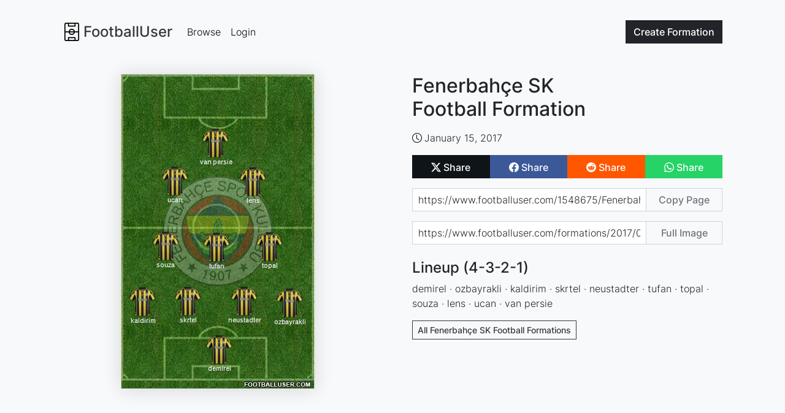

--- FILE ---
content_type: text/html; charset=utf-8
request_url: https://www.footballuser.com/1548675/Fenerbahce_SK
body_size: 3291
content:


<!doctype html>
<html class="h-100" lang="en" >
    <head>
        <meta charset="utf-8">
        <meta name="viewport" content="width=device-width, initial-scale=1">
        <title>Fenerbah&#231;e SK Formation 2017 | FootballUser.com</title>
        
    
    <meta name="description" content="Players: demirel, ozbayrakli, kaldirim, skrtel, neustadter, tufan, topal, souza, lens, ucan, van persie">
    <meta property="og:title" content="Fenerbah&#231;e SK Football Formation">
    <meta property="og:type" content="article">
    <meta property="og:url" content="https://www.footballuser.com/1548675/Fenerbahce_SK">
    <meta property="og:image" content="https://www.footballuser.com/formations/2017/01/1548675_Fenerbahce_SK.jpg">
    <meta property="og:image:type" content="image/jpeg">
    <meta property="og:image:width" content="316">
    <meta property="og:image:height" content="513">
    <meta property="og:site_name" content="footballuser.com">
    <meta property="og:description" content="demirel, ozbayrakli, kaldirim, skrtel, neustadter, tufan, topal, souza, lens, ucan, van persie">
    <meta name="twitter:card" content="summary">
    <meta name="twitter:site" content="@footballuser">
    <meta name="twitter:title" content="Fenerbah&#231;e SK Football Formation">
    <meta name="twitter:image" content="https://www.footballuser.com/formations/2017/01/1548675_Fenerbahce_SK.jpg">
    <meta name="twitter:url" content="https://www.footballuser.com/1548675/Fenerbahce_SK">
    <link rel="canonical" href="https://www.footballuser.com/1548675/Fenerbahce_SK">
    <link rel="preload" as="image" type="image/jpeg" href="/formations/2017/01/1548675_Fenerbahce_SK.jpg">

        <link rel="preload" href="/assets/fonts/inter-v12-latin-300.woff2" as="font" type="font/woff2" crossOrigin="anonymous">
        <link rel="preload" href="/assets/fonts/inter-v12-latin-500.woff2" as="font" type="font/woff2" crossOrigin="anonymous">   
        
        <link href="/assets/stylesheets/v250202211852/footballuser.css" rel="stylesheet">
        
        <link rel="apple-touch-icon" sizes="180x180" href="/apple-touch-icon.png">
        <link rel="icon" type="image/png" sizes="32x32" href="/favicon-32x32.png">
        <link rel="icon" type="image/png" sizes="16x16" href="/favicon-16x16.png">
        <link rel="manifest" href="/site.webmanifest">
        <link rel="mask-icon" href="/safari-pinned-tab.svg" color="#5bbad5">
        <meta name="apple-mobile-web-app-title" content="FootballUser">
        <meta name="application-name" content="FootballUser">
        <meta name="msapplication-TileColor" content="#da532c">
        <meta name="theme-color" content="#f8f9fa">
    </head>
    <body class="d-flex flex-column h-100 bg-gray-100">
        <header>
            
                

<nav id="navbar" class="navbar fixed-top navbar-expand-md">
    <div class="container gap-1">
        

<a href="/" class="navbar-brand d-flex align-items-center text-dark fs-4">
    
    <img alt="" src="/assets/images/logo-small.png" height="30" width="30">
    <span class="ms-1 fw-bolder">FootballUser</span>
</a>     
        <div class="order-md-last">
            <a class="btn btn-dark" href="/post">
                Create <span class="d-none d-sm-inline">Formation</span>
            </a>          
            <button class="navbar-toggler ms-2" type="button" data-bs-toggle="collapse" data-bs-target="#navbar-collapse" aria-controls="navbar-collapse" aria-expanded="false" aria-label="Toggle navigation">
                <span class="navbar-toggler-icon"></span>
            </button>
        </div>
        <div class="collapse navbar-collapse" id="navbar-collapse">
            <ul class="navbar-nav me-auto">
                <li class="nav-item"><a class="nav-link" href="/page/1">Browse</a></li>
                
                <li class="nav-item"><a class="nav-link" href="/login">Login</a></li>
                
            </ul>
        </div>
        
    </div>
</nav>  


<script>    function setScrollNavBar() { var n = window.scrollY || window.pageYOffset; n >= 32 ? header.classList.add("scrolled", "shadow-sm") : header.classList.remove("scrolled", "shadow-sm") } var header = document.getElementById("navbar"); window.addEventListener("scroll", setScrollNavBar); setScrollNavBar(); setTimeout(function () { header.style.transition = "padding-top 0.3s ease-in-out 0s" }, 100)</script>

        </header>

        
        <main class="flex-shrink-1 m-main">
            

    <div class="container" style="margin-top: 1px;">
        <div class="row">
            <div class="col-lg-6 d-flex align-items-start justify-content-center">
                <img class="sticky-lg-top img-fluid shadow-xs" style="top:90px; width:316px" width="316" height="513" src="https://www.footballuser.com/formations/2017/01/1548675_Fenerbahce_SK.jpg" alt="Fenerbah&#231;e SK Formation 2017">
            </div>
            <div class="col-lg-6 mt-4 mt-lg-0">
                

<div class="d-flex align-items-center">
    
    <div>
	<h1 class="fs-2 team-name">Fenerbah&#231;e SK Football&nbsp;Formation</h1>
    </div>
</div>  

                <div class="mt-3">
                   

<div class="d-flex flex-wrap gap-3">
    <span class="metatag">
        <img class="me-1" alt="Creation Date" src="/assets/images/clock.svg" height="16" width="16">January 15, 2017
    </span>
    

</div>
                </div>
                <div class="mt-3">
                    


<div class="sharebuttons btn-group">
    <a href="https://twitter.com/intent/tweet?url=https%3a%2f%2fwww.footballuser.com%2f1548675%2fFenerbahce_SK&text=&via=footballuser" class="btn btn-twitter-x" rel="nofollow" target="_blank">
        <img alt="Share on X" src="/assets/images/twitter-x.svg" height="16" width="16">
        <span class="align-middle">Share</span>
    </a>
    <a href="https://www.facebook.com/sharer/sharer.php?u=https%3a%2f%2fwww.footballuser.com%2f1548675%2fFenerbahce_SK" class="btn btn-facebook" rel="nofollow" target="_blank">
        <img alt="Share on Facebook" src="/assets/images/facebook.svg" height="16" width="16">
        <span class="align-middle">Share</span>
    </a>
    <a href="https://new.reddit.com/submit?url=https%3a%2f%2fwww.footballuser.com%2f1548675%2fFenerbahce_SK" class="btn btn-reddit" rel="nofollow" target="_blank">
        <img alt="Share on Reddit" src="/assets/images/reddit.svg" height="16" width="16">
        <span class="align-middle">Share</span>
    </a>
    
    <a href="https://api.whatsapp.com/send?text=https%3a%2f%2fwww.footballuser.com%2f1548675%2fFenerbahce_SK" class="btn btn-whatsapp" rel="nofollow" target="_blank">
        <img alt="Share on WhatsApp" src="/assets/images/whatsapp.svg" height="16" width="16">
        <span class="align-middle">Share</span>
    </a>
    
</div> 

                </div> 
                <div class="mt-3">            
                   

<div class="sharelink input-group mb-3">
    <input tabindex="-1" value="https://www.footballuser.com/1548675/Fenerbahce_SK" id="input-page-url" type="text" class="form-control" readonly aria-label="Share page url" aria-describedby="sharebtn-page-url">
    <button data-bs-trigger="manual" data-bs-placement="top" data-bs-original-title="Copied to clipboard!" data-clipboard-target="#input-page-url" class="btn btn-outline-secondary btn-clipboard" type="button" id="sharebtn-page-url">Copy Page</button>
</div>

<div class="sharelink input-group mb-3">
    <input tabindex="-1" value="https://www.footballuser.com/formations/2017/01/1548675_Fenerbahce_SK.jpg" id="input-full-img-url" type="text" class="form-control" readonly aria-label="Share image url" aria-describedby="sharebtn-full-img-url">
    <button data-bs-trigger="manual" data-bs-placement="top" data-bs-original-title="Copied to clipboard!" data-clipboard-target="#input-full-img-url" class="btn btn-outline-secondary btn-clipboard" type="button" id="sharebtn-full-img-url">Full Image</button>
</div>

                </div>
                <div class="mt-4 text-break">
                    

<h2 class="fs-4">Lineup (4-3-2-1)</h2>
demirel · ozbayrakli · kaldirim · skrtel · neustadter · tufan · topal · souza · lens · ucan · van persie


 
                </div>
                <div class="mt-3 text-break">
                    

<p></p> 
                </div>
                
                <div class="mt-3">
                   

<div class="d-flex gap-2">

    <a class="btn btn-outline-dark btn-sm rounded-0" href="/search/Turkey/1870/Fenerbahce_SK">All Fenerbah&#231;e SK Football Formations</a>
</div>



                </div>
                


		<div class="mt-4">
<script async src="https://pagead2.googlesyndication.com/pagead/js/adsbygoogle.js?client=ca-pub-7277752776532550"
     crossorigin="anonymous"></script>
<ins class="adsbygoogle"
     style="display:block"
     data-ad-client="ca-pub-7277752776532550"
     data-ad-slot="5133837810"
     data-ad-format="auto"
     data-full-width-responsive="true"></ins>
<script>
     (adsbygoogle = window.adsbygoogle || []).push({});
</script>

		</div>


            </div>
        </div>
    </div>
    
        </main>

        <footer class="footer mt-auto">
            

<div class="container">
    <div class="row">
        <div class="col-sm-6 col-md-3 item">
            <h3>Formations</h3>
            <ul>
                <li><a href="/page/1">Browse Formations</a></li>
                <li><a href="/post">Create Formation</a></li>
                
            </ul>
        </div>
        <div class="col-sm-6 col-md-3 item">
            <h3>Legal</h3>
            <ul>
                <li><a href="/privacy-policy">Privacy Policy</a></li>                            
                <li><a href="/contact">Contact</a></li>
            </ul>
        </div>
        <div class="col-md-6 item text">
            <h3>FootballUser</h3>
            <p>Create and Share Your Own Football Formations</p>
        </div>
        <div class="social">
            
            <a href="https://www.instagram.com/footballuserdotcom" rel="nofollow" target="_blank"><img alt="Instagram Logo" src="/assets/images/instagram.svg" height="24" width="24"></a>
            <a href="https://www.facebook.com/footballuser" rel="nofollow" target="_blank"><img alt="Facebook Logo" src="/assets/images/facebook.svg" height="24" width="24"></a>
            <a href="https://www.x.com/footballuser" rel="nofollow" target="_blank"><img alt="X Logo" src="/assets/images/twitter-x.svg" height="24" width="24"></a>
        </div>
        <p class="copyright">FootballUser 2026</p>
    </div>
</div>
        </footer>

        
        <script src="/assets/javascripts/v250202211826/footballuser.main.js"></script>
         
    
    <script src="/assets/javascripts/v250202211831/footballuser.index.js"></script>
            
         
<script type="application/ld+json">
{
  "@context": "https://schema.org",
  "@graph": [
    {
      "@type": "WebPage",
      "@id": "https://www.footballuser.com/#webpage",
      "url": "https://www.footballuser.com/1548675/Fenerbahce_SK",
      "name": "Fenerbah&#231;e SK Formation 2017",
      "isPartOf": {
        "@id": "https://www.footballuser.com/#website"
      },
      "primaryImageOfPage": {
        "@id": "https://www.footballuser.com/#primaryimage"
      },
      "image": [
        {
          "@id": "https://www.footballuser.com/#primaryimage"
        }
      ],
      "description": "Players: demirel, ozbayrakli, kaldirim, skrtel, neustadter, tufan, topal, souza, lens, ucan, van persie",
      "publisher": {
        "@id": "https://www.footballuser.com/#organization"
      }     
    },
    {
      "@type": "ImageObject",
      "@id": "https://www.footballuser.com/#primaryimage",
      "contentUrl": "https://www.footballuser.com/formations/2017/01/1548675_Fenerbahce_SK.jpg",
      "width": 316,
      "height": 513,
      "caption": "Fenerbah&#231;e SK Formation 2017",
      "creator": {
        "@id": "https://www.footballuser.com/#organization"
      },
      "creditText": "FootballUser"
    },
    {
      "@type": "WebSite",
      "@id": "https://www.footballuser.com/#website",
      "url": "https://www.footballuser.com",
      "name": "FootballUser",
      "description": "Create football formations using real team kits with our mobile-friendly squad builder app. Make and share your soccer tactics as images. No sign-up needed!",
      "creator": {
        "@id": "https://www.footballuser.com/#organization"
      }  
    },
    {
      "@type": "Organization",
      "@id": "https://www.footballuser.com/#organization",
      "name": "FootballUser",
      "url": "https://www.footballuser.com",
      "foundingDate": "2010",
      "logo": {
        "@type": "ImageObject",
        "contenturl": "https://www.footballuser.com/assets/images/logo-big.png"
      },
      "sameAs": [
        "https://www.facebook.com/footballuser",
        "https://www.instagram.com/footballuserdotcom",
        "https://www.x.com/footballuser"
      ]
    }
  ]
}
</script>

    </body>
</html>

<!-- HTML generated at 2026-01-22 13:57:43 UTC-->


--- FILE ---
content_type: text/html; charset=utf-8
request_url: https://www.google.com/recaptcha/api2/aframe
body_size: 248
content:
<!DOCTYPE HTML><html><head><meta http-equiv="content-type" content="text/html; charset=UTF-8"></head><body><script nonce="_gxSQm052fhasqZExyV5aw">/** Anti-fraud and anti-abuse applications only. See google.com/recaptcha */ try{var clients={'sodar':'https://pagead2.googlesyndication.com/pagead/sodar?'};window.addEventListener("message",function(a){try{if(a.source===window.parent){var b=JSON.parse(a.data);var c=clients[b['id']];if(c){var d=document.createElement('img');d.src=c+b['params']+'&rc='+(localStorage.getItem("rc::a")?sessionStorage.getItem("rc::b"):"");window.document.body.appendChild(d);sessionStorage.setItem("rc::e",parseInt(sessionStorage.getItem("rc::e")||0)+1);localStorage.setItem("rc::h",'1769090269921');}}}catch(b){}});window.parent.postMessage("_grecaptcha_ready", "*");}catch(b){}</script></body></html>